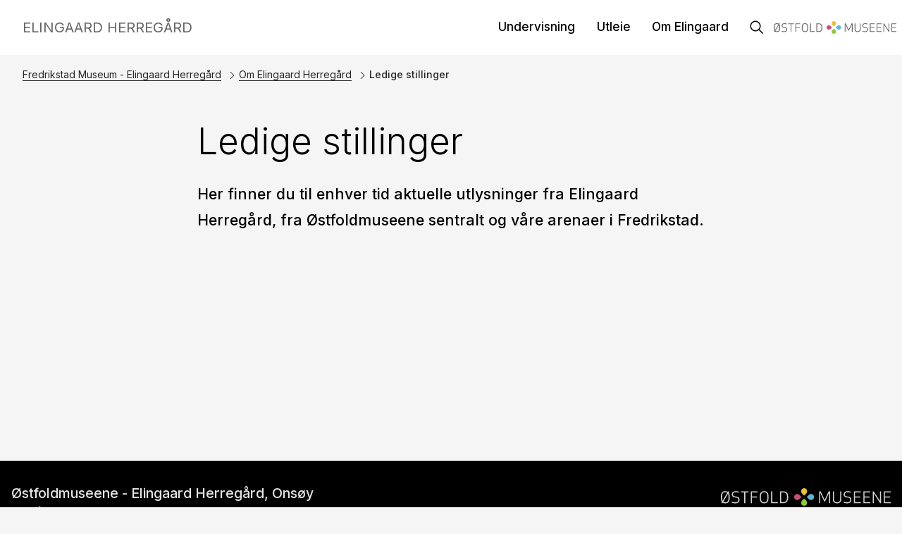

--- FILE ---
content_type: text/html; charset=utf-8
request_url: https://ostfoldmuseene.no/elingaard/om/ledige-stillinger
body_size: 5856
content:
<!DOCTYPE html><html data-ng-app="m24App" data-ng-controller="BodyCtrl" lang="no" data-fullscreen="false" data-basecss="2" id="portal"> <head><meta http-equiv="Content-Type" content="text/html; charset=UTF-8"><meta name="viewport" content="width=device-width,initial-scale=1.0"><meta http-equiv="X-UA-Compatible" content="IE=edge"><link rel="icon" href="https://ems.dimu.org/image/069EJVhHJtdmi?dimension=32"><title>Ledige stillinger - Elingaard Herregård</title><script>
      var MUSEUM24_PORTAL_VERSION = "2026.01.07 (2.6.2)";
      console.log("Museum24:Portal - 2026.01.07 (2.6.2) | v2");
  </script><meta name="description" content="Her finner du til enhver tid aktuelle utlysninger fra Elingaard Herregård og fra Østfoldmuseene sentralt."><meta name="keywords" content><link rel="canonical" href="https://ostfoldmuseene.no/elingaard/om/ledige-stillinger"><link rel="apple-touch-icon" href="https://ems.dimu.org/image/069EJVhHJtdmi?dimension=180"><script>
        var lang = document.getElementsByTagName('html')[0].getAttribute('lang').toLowerCase() || 'nb-no',

        req = {};
        req[lang] =  'gudbrandsdalsmusea'; 
        var Hyphenopoly = {
            require:  req,
            paths: {
                patterndir: "/assets/js/hyphens/patterns/",
                maindir: "/assets/js/hyphens/"
            },
            setup: {
                classnames: {
                    "hyphenate": {}
                }
            }
        };
        </script><script src="/assets/js/hyphens/Hyphenopoly_Loader.js"></script><style type="text/css">
            .hyphenate {
                hyphens: auto;
                -ms-hyphens: auto;
                -moz-hyphens: auto;
                -webkit-hyphens: auto;
            }
        </style><meta property="og:description" content="Her finner du til enhver tid aktuelle utlysninger fra Elingaard Herregård og fra Østfoldmuseene sentralt."><meta property="og:image" content="https://ems.dimu.org/image/0331xU184yvh?dimension=1200&mediaType=image/jpeg"><meta property="og:image:secure_url" content="https://ems.dimu.org/image/0331xU184yvh?dimension=1200&mediaType=image/jpeg"><script type="application/ld+json">
    {
      "@context": "https://schema.org",
      "@type": "BreadcrumbList",
      "itemListElement": [
      {
        "@type": "ListItem",
        "position": 1,
            "name": "Elingaard Herregård",
            "item" : "https://ostfoldmuseene.no/elingaard"
      },
      {
        "@type": "ListItem",
        "position": 2,
            "name": "Om Elingaard Herregård",
            "item" : "https:///om"
      },
        {
        "@type": "ListItem",
        "position": 3,
        "name": "Ledige stillinger",
        "item" : "https://ostfoldmuseene.no/elingaard/om/ledige-stillinger"
        }
    ]
    }
    </script><script data-cookieconsent="ignore" src="/assets/gen/js_head_packed.js?89c18018"></script><script src="/assets/js/noframework.waypoints.min.js"></script><link rel="stylesheet" type="text/css" href="/assets/gen/m24base2.css?65326023"><link rel="stylesheet" type="text/css" href="/assets/gen/m24site_standard1024.css?0e92f102"><link rel="stylesheet" type="text/css" href="/assets/design/site/87.css?m=18910c0dfbc6b4d314240542c874e207"><script>

      HAS_INTROSECTIONS = false; 

    </script><meta name="google-site-verification" content="YyeNxP1a8H-D4_VYW270gDVuC9YI5pYeDUFdQuzaeRw"><script>
                    var script = document.createElement('script');
                    script.defer = true;
                    script.dataset.domain = "ostfoldmuseene.no,rollup.museum24";
                    script.dataset.api = "https://plausible.io/api/event";
                    script.src = "https://plausible.io/js/script.pageview-props.outbound-links.js";
                    script.setAttribute("event-solution", "Museum24");
                    script.setAttribute("event-site", "elingaard");
                    script.setAttribute("event-siteurl", "ostfoldmuseene.no/elingaard");
                    script.setAttribute("event-siteid", "87");
                    script.setAttribute("event-sitename", "Fredrikstad Museum - Elingaard Herregård");
                    script.setAttribute("event-language", "no");
                    document.getElementsByTagName('head')[0].appendChild(script);
                </script><script defer src="/assets/gen/m24_plausible_events.js?249c53e6"></script><script>(function(w,d,s,l,i){w[l]=w[l]||[];w[l].push({'gtm.start':
    new Date().getTime(),event:'gtm.js'});var f=d.getElementsByTagName(s)[0],
    j=d.createElement(s),dl=l!='dataLayer'?'&l='+l:'';j.async=true;j.src=
    'https://www.googletagmanager.com/gtm.js?id='+i+dl;f.parentNode.insertBefore(j,f);
    })(window,document,'script','dataLayer','GTM-KBQJ2LF');</script><script>
    var slideconfig = {
      animation: 'slide',  //if 'fade' --> html structure chages a bit a design breaks.
      animationSpeed: '1000',
      slideshowSpeed: '5500'
    };
  </script></head> <body id="m24top" ng-click="closeFilters()" class="   template site--87 template--article theme-default template--     pagetype-auto "> <noscript><iframe src="https://www.googletagmanager.com/ns.html?id=GTM-KBQJ2LF" height="0" width="0" style="display:none;visibility:hidden"></iframe></noscript> <a tabindex="0" class="accessible" href="#main"> <span> Hopp til hovedinnhold </span> </a> <header data-version="2" data-header-type="standard" class="header" id="header" data-expanded="false"> <div class="header__grid header__grid--standard"> <div class="header__ident"> <a href="/" aria-label="Link to consolidated museum" lang="en" class="nav-home svg-logo"> <div class="header__logo"> <svg preserveaspectratio="xMinYMin meet" id="Layer_1" data-name="Layer 1" xmlns="http://www.w3.org/2000/svg" viewbox="0 0 147.98 130.43"><defs><style>.cls-1{fill:#c94f77;}.cls-2{fill:#60b5d7;}.cls-3{fill:#e8c03a;}.cls-4{fill:#8dc63f;}</style></defs><title>ostfoldmuseene_rose</title><path class="cls-1" d="M39.63,61.42a22.52,22.52,0,1,0,0,31.85h0l8-8,7.93-7.94L47.26,69l-7.61-7.61Z" transform="translate(-1.18 -12.13)"/><path class="cls-2" d="M110.72,61.42a22.52,22.52,0,1,1,0,31.85h0l-8-8-7.93-7.94L103.09,69l7.61-7.61Z" transform="translate(-1.18 -12.13)"/><path class="cls-3" d="M59.29,50.58a22.52,22.52,0,1,1,31.85,0v0l-8,8-7.94,7.93-8.32-8.33L59.28,50.6Z" transform="translate(-1.18 -12.13)"/><path class="cls-4" d="M91.14,104.11a22.52,22.52,0,1,1-31.85,0v0l8-8,7.94-7.94,8.32,8.33,7.61,7.61Z" transform="translate(-1.18 -12.13)"/></svg> </div> </a> <a href="//ostfoldmuseene.no/elingaard" class="nav-home"> <div class="header__name" id="sitename"> Elingaard Herregård </div> </a> </div> <div class="header__mobile_head"> <button class="button  button--toggle toggle--navigation toggle--navsearch" aria-labelledby="togglemenu_label" data-action="toggle-nav" aria-controls="header" aria-owns="header" aria-expanded="false"> <i class="button__icon"></i> <svg xmlns="http://www.w3.org/2000/svg" width="27" height="16" fill="#000" viewbox="0 0 27 16"><g transform="translate(-321 -54)"><path d="M15.935,14.563h-.723l-.256-.247a5.955,5.955,0,1,0-.64.64l.247.256v.723L19.137,20.5,20.5,19.137Zm-5.489,0a4.117,4.117,0,1,1,4.117-4.117A4.111,4.111,0,0,1,10.446,14.563Z" transform="translate(316.5 49.5)"></path><path d="M12.557,21H22.5V19H10.639ZM8.816,16H22.5V14H9.31ZM7.822,9l.995,2H22.5V9Z" transform="translate(325.5 46.682)"></path></g></svg> <b class="button__label" id="togglemenu_label"> <span>Norsk</span> </b> </button> <div class="header__secondary_logo"> <a href="/"> <svg id="HEADER_OSTFOLD_LOGO" xmlns="http://www.w3.org/2000/svg" viewbox="0 0 740.36 76.69"> <defs> <style>.cls-a{fill:#8dc63f;}.cls-text{fill:#636466;}.cls-b{fill:#e8c03a;}.cls-c{fill:#c94f77;}.cls-d{fill:#60b5d7;}</style> </defs> <path class="cls-text" d="M1.38,65.14l3.23-5.51C.76,54.62,0,47.05,0,39.34,0,25.86,2.41,12.85,19.27,12.85c4.82,0,8.46,1.1,11.21,2.89l1.31-2.2h5.37l-3.23,5.44c3.85,5.09,4.61,12.66,4.61,20.37,0,13.49-2.27,26.49-19.26,26.49-4.89,0-8.46-1.03-11.22-2.89l-1.31,2.2H1.38ZM7.43,54.82L28,19.94c-2.06-1.65-4.89-2.68-8.74-2.68-12.45,0-14.17,10.11-14.17,22.08,0,5.99.41,11.42,2.34,15.48ZM31.03,23.86L10.46,58.74c2.06,1.72,4.95,2.68,8.81,2.68,12.45,0,14.17-10.11,14.17-22.09,0-5.92-.41-11.42-2.41-15.48Z"></path> <path class="cls-text" d="M65.02,17.26c-10.18,0-12.39,4.61-12.39,10.04,0,7.02,4.47,7.78,12.59,8.81,10.11,1.31,16.03,4.47,16.03,14.18,0,7.02-3.72,15.55-19.06,15.55-4.75,0-11.21-1.31-14.45-2.75v-4.54c3.3,1.1,7.36,2.89,14.52,2.89,10.73,0,13.83-4.95,13.83-11.14,0-7.02-3.23-8.53-11.83-9.63-12.18-1.51-16.51-5.02-16.51-13.42,0-5.99,2.89-14.38,17.34-14.38,6.33,0,10.6,1.1,13.42,2.41v4.68c-4.68-1.99-8.39-2.68-13.49-2.68Z"></path> <path class="cls-text" d="M106.51,18.08v47.06h-4.89V18.08h-14.24v-4.54h33.37v4.54h-14.24Z"></path> <path class="cls-text" d="M157.22,40.65h-21.95v24.49h-4.89V13.54h29.24v4.54h-24.36v18.03h21.95v4.54Z"></path> <path class="cls-text" d="M188.53,65.83c-16.86,0-19.27-13-19.27-26.49s2.41-26.49,19.27-26.49,19.26,13,19.26,26.49-2.27,26.49-19.26,26.49ZM188.53,17.26c-12.45,0-14.17,10.11-14.17,22.08s1.72,22.09,14.17,22.09,14.17-10.11,14.17-22.09-1.72-22.08-14.17-22.08Z"></path> <path class="cls-text" d="M224.03,60.6h23.67v4.54h-28.55V13.54h4.89v47.06Z"></path> <path class="cls-text" d="M257.68,65.14V13.54h14.04c16.86,0,21.74,11.15,21.74,25.8s-4.88,25.8-21.74,25.8h-14.04ZM262.56,60.6h9.43c12.39,0,16.17-8.88,16.17-21.26s-3.78-21.26-16.17-21.26h-9.43v42.52Z"></path> <path class="cls-text" d="M454.33,57.23h-3.85l-17.41-37.57.28,45.48h-4.68V13.54h6.26l17.47,37.5,17.48-37.5h6.26v51.6h-4.68l.28-45.48-17.41,37.57Z"></path> <path class="cls-text" d="M519.76,48.08V13.54h4.88v35.43c0,14.66-12.04,16.86-18.23,16.86s-18.23-2.2-18.23-16.86V13.54h4.88v34.54c0,12.38,8.74,13.28,13.35,13.28s13.35-.89,13.35-13.28Z"></path> <path class="cls-text" d="M552.52,17.26c-10.18,0-12.38,4.61-12.38,10.04,0,7.02,4.47,7.78,12.59,8.81,10.12,1.31,16.03,4.47,16.03,14.18,0,7.02-3.71,15.55-19.06,15.55-4.75,0-11.22-1.31-14.45-2.75v-4.54c3.3,1.1,7.36,2.89,14.52,2.89,10.73,0,13.83-4.95,13.83-11.14,0-7.02-3.23-8.53-11.83-9.63-12.18-1.51-16.51-5.02-16.51-13.42,0-5.99,2.89-14.38,17.34-14.38,6.33,0,10.6,1.1,13.42,2.41v4.68c-4.68-1.99-8.39-2.68-13.49-2.68Z"></path> <path class="cls-text" d="M607.22,40.65h-22.64v19.95h25.04v4.54h-29.93V13.54h29.93v4.54h-25.04v18.03h22.64v4.54Z"></path> <path class="cls-text" d="M648.5,40.65h-22.64v19.95h25.04v4.54h-29.93V13.54h29.93v4.54h-25.04v18.03h22.64v4.54Z"></path> <path class="cls-text" d="M694.53,65.14l-27.73-41.83.14,41.83h-4.68V13.54h3.51l27.73,41.83-.14-41.83h4.68v51.6h-3.51Z"></path> <path class="cls-text" d="M737.95,40.65h-22.63v19.95h25.04v4.54h-29.93V13.54h29.93v4.54h-25.04v18.03h22.63v4.54Z"></path> <path class="cls-c" d="M341.93,28.98c-5.17-5.17-13.56-5.17-18.73,0-5.17,5.17-5.17,13.56,0,18.73,5.17,5.17,13.56,5.17,18.73,0h0s4.71-4.7,4.71-4.7l4.66-4.67-4.9-4.89-4.48-4.48h0Z"></path> <path class="cls-d" d="M383.73,28.98c5.17-5.17,13.56-5.17,18.73,0,5.17,5.17,5.17,13.56,0,18.73-5.17,5.17-13.56,5.17-18.73,0h0s-4.71-4.7-4.71-4.7l-4.66-4.67,4.9-4.89,4.48-4.48h0Z"></path> <path class="cls-b" d="M353.49,22.61c-5.17-5.17-5.17-13.56,0-18.73,5.17-5.17,13.56-5.17,18.73,0,5.17,5.17,5.17,13.56,0,18.73h0s-4.71,4.72-4.71,4.72l-4.66,4.66-4.89-4.9-4.48-4.47h0Z"></path> <path class="cls-a" d="M372.22,54.08c5.17,5.17,5.17,13.56,0,18.73-5.17,5.17-13.56,5.17-18.73,0-5.17-5.17-5.17-13.56,0-18.73h0s4.71-4.72,4.71-4.72l4.67-4.66,4.89,4.9,4.48,4.47h0Z"></path> </svg> </a> </div> </div> <div class="header_menu_container"> <div class="header__search"> <div class="nav-search" id="search"> <form class="form" role="search" action="//ostfoldmuseene.no/elingaard/m24-search"> <div class="form__input input--icon"> <input aria-label="Søkefelt for nettstedssøk" type="search" name="q" placeholder="Søk"> <i class="input__icon i-nav-search"></i> </div> </form> </div> </div> <nav class="header__menu"> <ul class="nav-menu" id="mainmenu" data-items="6"> <li class> <a href="//ostfoldmuseene.no/elingaard/undervisning/omvisning-pa-elingaard-herregård-for-barn" id="mainmenu-4" class="nav-item menu__link "> Undervisning </a> </li> <li class> <a href="//ostfoldmuseene.no/elingaard/utleie" id="mainmenu-5" class="nav-item menu__link "> Utleie </a> </li> <li class> <a href="//ostfoldmuseene.no/elingaard/om" id="mainmenu-6" class="nav-item" aria-expanded="false" aria-haspopup="true" aria-controls="submenu-6" aria-owns="submenu-6" data-action="toggle-submenu"> Om Elingaard <div class="button  button--toggle  toggle--submenu"> <i class="button__icon"></i> </div> </a> <ul class="nav-submenu" id="submenu-6" data-expanded="false" aria-labelledby="mainmenu-6"> <li class> <a href="//ostfoldmuseene.no/elingaard/om" class="submenu__link">Om Elingaard Herregård</a> </li> <li class> <a href="//ostfoldmuseene.no/elingaard/kontakt" class="submenu__link">Ansatte, adresser og telefonnummer</a> </li> <li class> <a href="//ostfoldmuseene.no/elingaard/om/sponsorer" class="submenu__link">Samarbeidspartnere / Sponsorer</a> </li> <li class> <a href="//ostfoldmuseene.no/elingaard/om/ledige-stillinger" class="submenu__link">Ledige stillinger</a> </li> <li class> <a href="//ostfoldmuseene.no/elingaard/frivillig" class="submenu__link">Frivillig</a> </li> <li class> <a href="/om" class="nav-item " id="submenu-6-6"> Om Østfoldmuseene </a> </li> </ul> </li> </ul> </nav> <button class="button  button--toggle  toggle--search" data-action="toggle-search" aria-controls="search" aria-labelledby="togglesearch_label" aria-owns="search" aria-expanded="false"> <i class="button__icon i-nav-search"></i> <b class="button__label" id="togglesearch_label"> <span>Søk</span> </b> </button> <div class="header__secondary_logo"> <a href="/"> <svg id="HEADER_OSTFOLD_LOGO" xmlns="http://www.w3.org/2000/svg" viewbox="0 0 740.36 76.69"> <defs> <style>.cls-a{fill:#8dc63f;}.cls-text{fill:#636466;}.cls-b{fill:#e8c03a;}.cls-c{fill:#c94f77;}.cls-d{fill:#60b5d7;}</style> </defs> <path class="cls-text" d="M1.38,65.14l3.23-5.51C.76,54.62,0,47.05,0,39.34,0,25.86,2.41,12.85,19.27,12.85c4.82,0,8.46,1.1,11.21,2.89l1.31-2.2h5.37l-3.23,5.44c3.85,5.09,4.61,12.66,4.61,20.37,0,13.49-2.27,26.49-19.26,26.49-4.89,0-8.46-1.03-11.22-2.89l-1.31,2.2H1.38ZM7.43,54.82L28,19.94c-2.06-1.65-4.89-2.68-8.74-2.68-12.45,0-14.17,10.11-14.17,22.08,0,5.99.41,11.42,2.34,15.48ZM31.03,23.86L10.46,58.74c2.06,1.72,4.95,2.68,8.81,2.68,12.45,0,14.17-10.11,14.17-22.09,0-5.92-.41-11.42-2.41-15.48Z"></path> <path class="cls-text" d="M65.02,17.26c-10.18,0-12.39,4.61-12.39,10.04,0,7.02,4.47,7.78,12.59,8.81,10.11,1.31,16.03,4.47,16.03,14.18,0,7.02-3.72,15.55-19.06,15.55-4.75,0-11.21-1.31-14.45-2.75v-4.54c3.3,1.1,7.36,2.89,14.52,2.89,10.73,0,13.83-4.95,13.83-11.14,0-7.02-3.23-8.53-11.83-9.63-12.18-1.51-16.51-5.02-16.51-13.42,0-5.99,2.89-14.38,17.34-14.38,6.33,0,10.6,1.1,13.42,2.41v4.68c-4.68-1.99-8.39-2.68-13.49-2.68Z"></path> <path class="cls-text" d="M106.51,18.08v47.06h-4.89V18.08h-14.24v-4.54h33.37v4.54h-14.24Z"></path> <path class="cls-text" d="M157.22,40.65h-21.95v24.49h-4.89V13.54h29.24v4.54h-24.36v18.03h21.95v4.54Z"></path> <path class="cls-text" d="M188.53,65.83c-16.86,0-19.27-13-19.27-26.49s2.41-26.49,19.27-26.49,19.26,13,19.26,26.49-2.27,26.49-19.26,26.49ZM188.53,17.26c-12.45,0-14.17,10.11-14.17,22.08s1.72,22.09,14.17,22.09,14.17-10.11,14.17-22.09-1.72-22.08-14.17-22.08Z"></path> <path class="cls-text" d="M224.03,60.6h23.67v4.54h-28.55V13.54h4.89v47.06Z"></path> <path class="cls-text" d="M257.68,65.14V13.54h14.04c16.86,0,21.74,11.15,21.74,25.8s-4.88,25.8-21.74,25.8h-14.04ZM262.56,60.6h9.43c12.39,0,16.17-8.88,16.17-21.26s-3.78-21.26-16.17-21.26h-9.43v42.52Z"></path> <path class="cls-text" d="M454.33,57.23h-3.85l-17.41-37.57.28,45.48h-4.68V13.54h6.26l17.47,37.5,17.48-37.5h6.26v51.6h-4.68l.28-45.48-17.41,37.57Z"></path> <path class="cls-text" d="M519.76,48.08V13.54h4.88v35.43c0,14.66-12.04,16.86-18.23,16.86s-18.23-2.2-18.23-16.86V13.54h4.88v34.54c0,12.38,8.74,13.28,13.35,13.28s13.35-.89,13.35-13.28Z"></path> <path class="cls-text" d="M552.52,17.26c-10.18,0-12.38,4.61-12.38,10.04,0,7.02,4.47,7.78,12.59,8.81,10.12,1.31,16.03,4.47,16.03,14.18,0,7.02-3.71,15.55-19.06,15.55-4.75,0-11.22-1.31-14.45-2.75v-4.54c3.3,1.1,7.36,2.89,14.52,2.89,10.73,0,13.83-4.95,13.83-11.14,0-7.02-3.23-8.53-11.83-9.63-12.18-1.51-16.51-5.02-16.51-13.42,0-5.99,2.89-14.38,17.34-14.38,6.33,0,10.6,1.1,13.42,2.41v4.68c-4.68-1.99-8.39-2.68-13.49-2.68Z"></path> <path class="cls-text" d="M607.22,40.65h-22.64v19.95h25.04v4.54h-29.93V13.54h29.93v4.54h-25.04v18.03h22.64v4.54Z"></path> <path class="cls-text" d="M648.5,40.65h-22.64v19.95h25.04v4.54h-29.93V13.54h29.93v4.54h-25.04v18.03h22.64v4.54Z"></path> <path class="cls-text" d="M694.53,65.14l-27.73-41.83.14,41.83h-4.68V13.54h3.51l27.73,41.83-.14-41.83h4.68v51.6h-3.51Z"></path> <path class="cls-text" d="M737.95,40.65h-22.63v19.95h25.04v4.54h-29.93V13.54h29.93v4.54h-25.04v18.03h22.63v4.54Z"></path> <path class="cls-c" d="M341.93,28.98c-5.17-5.17-13.56-5.17-18.73,0-5.17,5.17-5.17,13.56,0,18.73,5.17,5.17,13.56,5.17,18.73,0h0s4.71-4.7,4.71-4.7l4.66-4.67-4.9-4.89-4.48-4.48h0Z"></path> <path class="cls-d" d="M383.73,28.98c5.17-5.17,13.56-5.17,18.73,0,5.17,5.17,5.17,13.56,0,18.73-5.17,5.17-13.56,5.17-18.73,0h0s-4.71-4.7-4.71-4.7l-4.66-4.67,4.9-4.89,4.48-4.48h0Z"></path> <path class="cls-b" d="M353.49,22.61c-5.17-5.17-5.17-13.56,0-18.73,5.17-5.17,13.56-5.17,18.73,0,5.17,5.17,5.17,13.56,0,18.73h0s-4.71,4.72-4.71,4.72l-4.66,4.66-4.89-4.9-4.48-4.47h0Z"></path> <path class="cls-a" d="M372.22,54.08c5.17,5.17,5.17,13.56,0,18.73-5.17,5.17-13.56,5.17-18.73,0-5.17-5.17-5.17-13.56,0-18.73h0s4.71-4.72,4.71-4.72l4.67-4.66,4.89,4.9,4.48,4.47h0Z"></path> </svg> </a> </div> </div> <div class="header__path"> <nav aria-label="Navigasjonssti" class="nav-path"> <p class="path__label" id="path-label_header">Du er her:</p> <ol aria-labelledby="path-label_header"> <li> <a href="//ostfoldmuseene.no/elingaard" class="path__link">Fredrikstad Museum - Elingaard Herregård</a> </li> <li> <i class="path__icon  i-chevron-right"></i> <a href="//ostfoldmuseene.no/elingaard/om" class="path__item">Om Elingaard Herregård</a> </li> <li> <i class="path__icon  i-chevron-right"></i> <span class="path__current">Ledige stillinger</span> </li> </ol> </nav> </div> </div> </div> </header> <main class="content" id="main" tabindex="-1"> <article class="article" id="top"> <div id="s-header" class="toc-target article__head skin__head     pad-top-auto pad-bottom-auto"> <div data-module="article__title" class="block  block--article__head txtalign--"> <div class="article__grid"> <div class="article__title "> <h1>Ledige stillinger </h1> </div> <div class="article__leadtext "> <p> Her finner du til enhver tid aktuelle utlysninger fra Elingaard Herregård, fra Østfoldmuseene sentralt og våre arenaer i Fredrikstad. </p> </div> </div> </div> </div> <section id="s-2" class="toc-target article__body skin__body   pad-top-auto pad-bottom-auto "> <div data-module="cardSearch" id="b-21" class="block txtalign-- toc-target"> <div class="article__grid     alignmodify--grid"> <section class="article__bodytext"> </section> </div> </div> </section> </article> </main> <footer class="footer" id="footer"> <div class="footer__grid"> <div class="footer__nav"> </div> <div class="footer__contact"> <div class="footer__address"> <strong class="contact__name">Østfoldmuseene - Elingaard Herregård, Onsøy</strong> <span class="contact__address"> Elingårdsveien 33 <span class="contact__place"> 1621 Gressvik </span> </span> <span class="contact__phone"><strong>Telefon</strong> 69 11 56 50 </span> <span class="contact__email"><strong>E-post</strong> <a href="mailto:postmottak@ostfoldmuseene.no"> postmottak@ostfoldmuseene.no </a> </span> <span class="address__group_2"> <div class="footer__links"> <div class="privacy"> <a href="https://ostfoldmuseene.no/personvern" target="top" class="privacy__link">Personvern</a> </div> </div> <span class="contact__copyright"> </span> </span> </div> <div class="footer__social"> <ul class="nav-social"> <li> <a aria-labelledby="facebooklink" rel="noreferrer" href="https://www.facebook.com/ostfoldmuseene/" target="_blank" class="button  button--social"> <i class="button__icon i-social-facebook"></i><b id="facebooklink" class="button__label">Facebook</b> </a> </li> <li> <a aria-labelledby="instalink" rel="noreferrer" href="https://www.instagram.com/ostfoldmuseene/" target="_blank" class="button  button--social"> <i class="button__icon i-social-instagram"></i><b id="instalink" class="button__label">Instagram</b> </a> </li> <li> <a aria-labelledby="youtubelink" rel="noreferrer" href="https://www.youtube.com/channel/UCOPurCLhL4vMchX1SpR_zSg" target="_blank" class="button  button--social"> <i class="button__icon i-social-youtube"></i><b id="youtubelink" class="button__label">Youtube</b> </a></li> <li style="margin-top:auto;font-size:0"></li> </ul> </div> </div> <div class="footer__info"> <p></p> </div> <div class="footer__parent"> <a title="Fredrikstad Museum - Elingaard Herregård er en del av Østfoldmuseene" href="/" class="button  button--parent"> <i class="button__icon"> <svg id="FOOTER_OSTFOLD_LOGO" xmlns="http://www.w3.org/2000/svg" viewbox="0 0 740.36 76.69"> <defs> <style>.cls-a{fill:#8dc63f;}.cls-text{fill:#636466;}.cls-b{fill:#e8c03a;}.cls-c{fill:#c94f77;}.cls-d{fill:#60b5d7;}</style> </defs> <path class="cls-text" d="M1.38,65.14l3.23-5.51C.76,54.62,0,47.05,0,39.34,0,25.86,2.41,12.85,19.27,12.85c4.82,0,8.46,1.1,11.21,2.89l1.31-2.2h5.37l-3.23,5.44c3.85,5.09,4.61,12.66,4.61,20.37,0,13.49-2.27,26.49-19.26,26.49-4.89,0-8.46-1.03-11.22-2.89l-1.31,2.2H1.38ZM7.43,54.82L28,19.94c-2.06-1.65-4.89-2.68-8.74-2.68-12.45,0-14.17,10.11-14.17,22.08,0,5.99.41,11.42,2.34,15.48ZM31.03,23.86L10.46,58.74c2.06,1.72,4.95,2.68,8.81,2.68,12.45,0,14.17-10.11,14.17-22.09,0-5.92-.41-11.42-2.41-15.48Z"></path> <path class="cls-text" d="M65.02,17.26c-10.18,0-12.39,4.61-12.39,10.04,0,7.02,4.47,7.78,12.59,8.81,10.11,1.31,16.03,4.47,16.03,14.18,0,7.02-3.72,15.55-19.06,15.55-4.75,0-11.21-1.31-14.45-2.75v-4.54c3.3,1.1,7.36,2.89,14.52,2.89,10.73,0,13.83-4.95,13.83-11.14,0-7.02-3.23-8.53-11.83-9.63-12.18-1.51-16.51-5.02-16.51-13.42,0-5.99,2.89-14.38,17.34-14.38,6.33,0,10.6,1.1,13.42,2.41v4.68c-4.68-1.99-8.39-2.68-13.49-2.68Z"></path> <path class="cls-text" d="M106.51,18.08v47.06h-4.89V18.08h-14.24v-4.54h33.37v4.54h-14.24Z"></path> <path class="cls-text" d="M157.22,40.65h-21.95v24.49h-4.89V13.54h29.24v4.54h-24.36v18.03h21.95v4.54Z"></path> <path class="cls-text" d="M188.53,65.83c-16.86,0-19.27-13-19.27-26.49s2.41-26.49,19.27-26.49,19.26,13,19.26,26.49-2.27,26.49-19.26,26.49ZM188.53,17.26c-12.45,0-14.17,10.11-14.17,22.08s1.72,22.09,14.17,22.09,14.17-10.11,14.17-22.09-1.72-22.08-14.17-22.08Z"></path> <path class="cls-text" d="M224.03,60.6h23.67v4.54h-28.55V13.54h4.89v47.06Z"></path> <path class="cls-text" d="M257.68,65.14V13.54h14.04c16.86,0,21.74,11.15,21.74,25.8s-4.88,25.8-21.74,25.8h-14.04ZM262.56,60.6h9.43c12.39,0,16.17-8.88,16.17-21.26s-3.78-21.26-16.17-21.26h-9.43v42.52Z"></path> <path class="cls-text" d="M454.33,57.23h-3.85l-17.41-37.57.28,45.48h-4.68V13.54h6.26l17.47,37.5,17.48-37.5h6.26v51.6h-4.68l.28-45.48-17.41,37.57Z"></path> <path class="cls-text" d="M519.76,48.08V13.54h4.88v35.43c0,14.66-12.04,16.86-18.23,16.86s-18.23-2.2-18.23-16.86V13.54h4.88v34.54c0,12.38,8.74,13.28,13.35,13.28s13.35-.89,13.35-13.28Z"></path> <path class="cls-text" d="M552.52,17.26c-10.18,0-12.38,4.61-12.38,10.04,0,7.02,4.47,7.78,12.59,8.81,10.12,1.31,16.03,4.47,16.03,14.18,0,7.02-3.71,15.55-19.06,15.55-4.75,0-11.22-1.31-14.45-2.75v-4.54c3.3,1.1,7.36,2.89,14.52,2.89,10.73,0,13.83-4.95,13.83-11.14,0-7.02-3.23-8.53-11.83-9.63-12.18-1.51-16.51-5.02-16.51-13.42,0-5.99,2.89-14.38,17.34-14.38,6.33,0,10.6,1.1,13.42,2.41v4.68c-4.68-1.99-8.39-2.68-13.49-2.68Z"></path> <path class="cls-text" d="M607.22,40.65h-22.64v19.95h25.04v4.54h-29.93V13.54h29.93v4.54h-25.04v18.03h22.64v4.54Z"></path> <path class="cls-text" d="M648.5,40.65h-22.64v19.95h25.04v4.54h-29.93V13.54h29.93v4.54h-25.04v18.03h22.64v4.54Z"></path> <path class="cls-text" d="M694.53,65.14l-27.73-41.83.14,41.83h-4.68V13.54h3.51l27.73,41.83-.14-41.83h4.68v51.6h-3.51Z"></path> <path class="cls-text" d="M737.95,40.65h-22.63v19.95h25.04v4.54h-29.93V13.54h29.93v4.54h-25.04v18.03h22.63v4.54Z"></path> <path class="cls-c" d="M341.93,28.98c-5.17-5.17-13.56-5.17-18.73,0-5.17,5.17-5.17,13.56,0,18.73,5.17,5.17,13.56,5.17,18.73,0h0s4.71-4.7,4.71-4.7l4.66-4.67-4.9-4.89-4.48-4.48h0Z"></path> <path class="cls-d" d="M383.73,28.98c5.17-5.17,13.56-5.17,18.73,0,5.17,5.17,5.17,13.56,0,18.73-5.17,5.17-13.56,5.17-18.73,0h0s-4.71-4.7-4.71-4.7l-4.66-4.67,4.9-4.89,4.48-4.48h0Z"></path> <path class="cls-b" d="M353.49,22.61c-5.17-5.17-5.17-13.56,0-18.73,5.17-5.17,13.56-5.17,18.73,0,5.17,5.17,5.17,13.56,0,18.73h0s-4.71,4.72-4.71,4.72l-4.66,4.66-4.89-4.9-4.48-4.47h0Z"></path> <path class="cls-a" d="M372.22,54.08c5.17,5.17,5.17,13.56,0,18.73-5.17,5.17-13.56,5.17-18.73,0-5.17-5.17-5.17-13.56,0-18.73h0s4.71-4.72,4.71-4.72l4.67-4.66,4.89,4.9,4.48,4.47h0Z"></path> </svg> </i> </a> </div> </div> <a aria-label="Til toppen av siden" title="Til toppen av siden" class="scrollTopButton" href="#m24top"> <i class="button__icon i-nav-up"></i> </a> </footer> <script>
          //Check if <video> tag exist in DOM most effecient way
          document.addEventListener("DOMContentLoaded", function() {
            var videos = document.getElementsByTagName('video');
            if(videos.length > 0) {
                //Load hls.js
                var script = document.createElement('script');
                script.src = "/assets/js/hls.js";
                script.defer = true;
                document.head.appendChild(script);
            }
          });
    
        </script> <script data-cookieconsent="ignore" src="/assets/gen/js_packed_v2.js?e6de4a15"></script> <script data-cookieconsent="ignore" defer src="/assets/gen/js_packed_v2_defered.js?b6039906"></script> <script data-cookieconsent="ignore" src="/assets/gen/angular.js?13cbfd11"></script> <script src="/assets/js/m24/i18n/angular-locale_nb-no.js"></script> <script defer src="/assets/gen/m24_basics.js?3387a2b8"></script> </body> </html> 